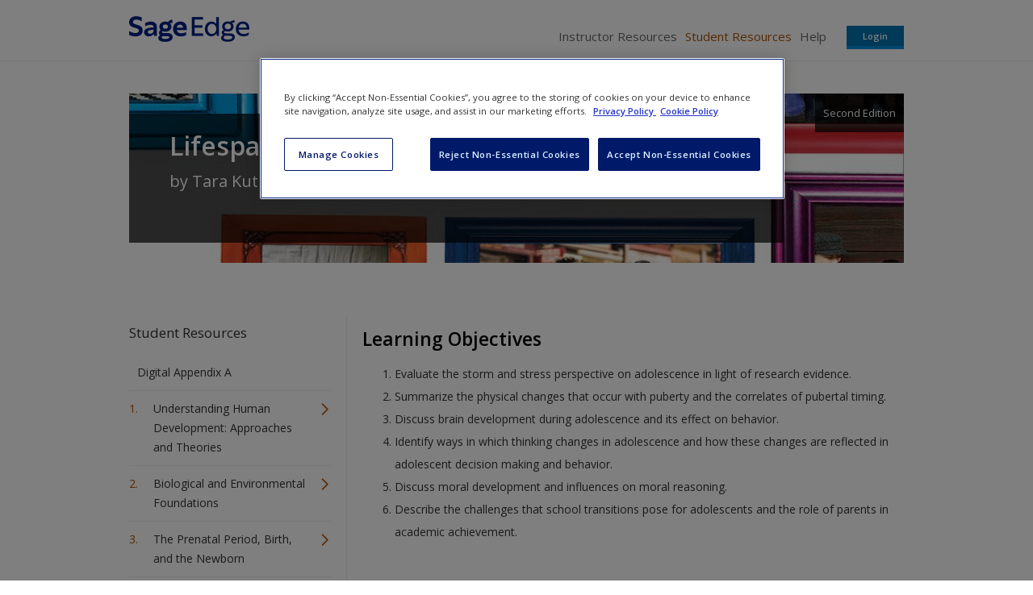

--- FILE ---
content_type: text/html; charset=utf-8
request_url: https://edge.sagepub.com/kuther2e/student-resources/chapter-11/learning-objectives
body_size: 21315
content:
<!DOCTYPE html>
<!--[if lt IE 8 ]>    <html class="lt-ie8 no-js"  lang="en" dir="ltr"> <![endif]-->
<!--[if gte IE 8]><!--> <html class="no-js"  lang="en" dir="ltr" > <!--<![endif]-->
  <head>
    <meta http-equiv="X-UA-Compatible" content="IE=edge" />
    <meta http-equiv="Content-Type" content="text/html; charset=utf-8" /><script type="text/javascript">(window.NREUM||(NREUM={})).init={ajax:{deny_list:["bam.nr-data.net"]},feature_flags:["soft_nav"]};(window.NREUM||(NREUM={})).loader_config={licenseKey:"7aee6235b1",applicationID:"2585267",browserID:"2754137"};;/*! For license information please see nr-loader-rum-1.308.0.min.js.LICENSE.txt */
(()=>{var e,t,r={163:(e,t,r)=>{"use strict";r.d(t,{j:()=>E});var n=r(384),i=r(1741);var a=r(2555);r(860).K7.genericEvents;const s="experimental.resources",o="register",c=e=>{if(!e||"string"!=typeof e)return!1;try{document.createDocumentFragment().querySelector(e)}catch{return!1}return!0};var d=r(2614),u=r(944),l=r(8122);const f="[data-nr-mask]",g=e=>(0,l.a)(e,(()=>{const e={feature_flags:[],experimental:{allow_registered_children:!1,resources:!1},mask_selector:"*",block_selector:"[data-nr-block]",mask_input_options:{color:!1,date:!1,"datetime-local":!1,email:!1,month:!1,number:!1,range:!1,search:!1,tel:!1,text:!1,time:!1,url:!1,week:!1,textarea:!1,select:!1,password:!0}};return{ajax:{deny_list:void 0,block_internal:!0,enabled:!0,autoStart:!0},api:{get allow_registered_children(){return e.feature_flags.includes(o)||e.experimental.allow_registered_children},set allow_registered_children(t){e.experimental.allow_registered_children=t},duplicate_registered_data:!1},browser_consent_mode:{enabled:!1},distributed_tracing:{enabled:void 0,exclude_newrelic_header:void 0,cors_use_newrelic_header:void 0,cors_use_tracecontext_headers:void 0,allowed_origins:void 0},get feature_flags(){return e.feature_flags},set feature_flags(t){e.feature_flags=t},generic_events:{enabled:!0,autoStart:!0},harvest:{interval:30},jserrors:{enabled:!0,autoStart:!0},logging:{enabled:!0,autoStart:!0},metrics:{enabled:!0,autoStart:!0},obfuscate:void 0,page_action:{enabled:!0},page_view_event:{enabled:!0,autoStart:!0},page_view_timing:{enabled:!0,autoStart:!0},performance:{capture_marks:!1,capture_measures:!1,capture_detail:!0,resources:{get enabled(){return e.feature_flags.includes(s)||e.experimental.resources},set enabled(t){e.experimental.resources=t},asset_types:[],first_party_domains:[],ignore_newrelic:!0}},privacy:{cookies_enabled:!0},proxy:{assets:void 0,beacon:void 0},session:{expiresMs:d.wk,inactiveMs:d.BB},session_replay:{autoStart:!0,enabled:!1,preload:!1,sampling_rate:10,error_sampling_rate:100,collect_fonts:!1,inline_images:!1,fix_stylesheets:!0,mask_all_inputs:!0,get mask_text_selector(){return e.mask_selector},set mask_text_selector(t){c(t)?e.mask_selector="".concat(t,",").concat(f):""===t||null===t?e.mask_selector=f:(0,u.R)(5,t)},get block_class(){return"nr-block"},get ignore_class(){return"nr-ignore"},get mask_text_class(){return"nr-mask"},get block_selector(){return e.block_selector},set block_selector(t){c(t)?e.block_selector+=",".concat(t):""!==t&&(0,u.R)(6,t)},get mask_input_options(){return e.mask_input_options},set mask_input_options(t){t&&"object"==typeof t?e.mask_input_options={...t,password:!0}:(0,u.R)(7,t)}},session_trace:{enabled:!0,autoStart:!0},soft_navigations:{enabled:!0,autoStart:!0},spa:{enabled:!0,autoStart:!0},ssl:void 0,user_actions:{enabled:!0,elementAttributes:["id","className","tagName","type"]}}})());var p=r(6154),m=r(9324);let h=0;const v={buildEnv:m.F3,distMethod:m.Xs,version:m.xv,originTime:p.WN},b={consented:!1},y={appMetadata:{},get consented(){return this.session?.state?.consent||b.consented},set consented(e){b.consented=e},customTransaction:void 0,denyList:void 0,disabled:!1,harvester:void 0,isolatedBacklog:!1,isRecording:!1,loaderType:void 0,maxBytes:3e4,obfuscator:void 0,onerror:void 0,ptid:void 0,releaseIds:{},session:void 0,timeKeeper:void 0,registeredEntities:[],jsAttributesMetadata:{bytes:0},get harvestCount(){return++h}},_=e=>{const t=(0,l.a)(e,y),r=Object.keys(v).reduce((e,t)=>(e[t]={value:v[t],writable:!1,configurable:!0,enumerable:!0},e),{});return Object.defineProperties(t,r)};var w=r(5701);const x=e=>{const t=e.startsWith("http");e+="/",r.p=t?e:"https://"+e};var R=r(7836),k=r(3241);const A={accountID:void 0,trustKey:void 0,agentID:void 0,licenseKey:void 0,applicationID:void 0,xpid:void 0},S=e=>(0,l.a)(e,A),T=new Set;function E(e,t={},r,s){let{init:o,info:c,loader_config:d,runtime:u={},exposed:l=!0}=t;if(!c){const e=(0,n.pV)();o=e.init,c=e.info,d=e.loader_config}e.init=g(o||{}),e.loader_config=S(d||{}),c.jsAttributes??={},p.bv&&(c.jsAttributes.isWorker=!0),e.info=(0,a.D)(c);const f=e.init,m=[c.beacon,c.errorBeacon];T.has(e.agentIdentifier)||(f.proxy.assets&&(x(f.proxy.assets),m.push(f.proxy.assets)),f.proxy.beacon&&m.push(f.proxy.beacon),e.beacons=[...m],function(e){const t=(0,n.pV)();Object.getOwnPropertyNames(i.W.prototype).forEach(r=>{const n=i.W.prototype[r];if("function"!=typeof n||"constructor"===n)return;let a=t[r];e[r]&&!1!==e.exposed&&"micro-agent"!==e.runtime?.loaderType&&(t[r]=(...t)=>{const n=e[r](...t);return a?a(...t):n})})}(e),(0,n.US)("activatedFeatures",w.B)),u.denyList=[...f.ajax.deny_list||[],...f.ajax.block_internal?m:[]],u.ptid=e.agentIdentifier,u.loaderType=r,e.runtime=_(u),T.has(e.agentIdentifier)||(e.ee=R.ee.get(e.agentIdentifier),e.exposed=l,(0,k.W)({agentIdentifier:e.agentIdentifier,drained:!!w.B?.[e.agentIdentifier],type:"lifecycle",name:"initialize",feature:void 0,data:e.config})),T.add(e.agentIdentifier)}},384:(e,t,r)=>{"use strict";r.d(t,{NT:()=>s,US:()=>u,Zm:()=>o,bQ:()=>d,dV:()=>c,pV:()=>l});var n=r(6154),i=r(1863),a=r(1910);const s={beacon:"bam.nr-data.net",errorBeacon:"bam.nr-data.net"};function o(){return n.gm.NREUM||(n.gm.NREUM={}),void 0===n.gm.newrelic&&(n.gm.newrelic=n.gm.NREUM),n.gm.NREUM}function c(){let e=o();return e.o||(e.o={ST:n.gm.setTimeout,SI:n.gm.setImmediate||n.gm.setInterval,CT:n.gm.clearTimeout,XHR:n.gm.XMLHttpRequest,REQ:n.gm.Request,EV:n.gm.Event,PR:n.gm.Promise,MO:n.gm.MutationObserver,FETCH:n.gm.fetch,WS:n.gm.WebSocket},(0,a.i)(...Object.values(e.o))),e}function d(e,t){let r=o();r.initializedAgents??={},t.initializedAt={ms:(0,i.t)(),date:new Date},r.initializedAgents[e]=t}function u(e,t){o()[e]=t}function l(){return function(){let e=o();const t=e.info||{};e.info={beacon:s.beacon,errorBeacon:s.errorBeacon,...t}}(),function(){let e=o();const t=e.init||{};e.init={...t}}(),c(),function(){let e=o();const t=e.loader_config||{};e.loader_config={...t}}(),o()}},782:(e,t,r)=>{"use strict";r.d(t,{T:()=>n});const n=r(860).K7.pageViewTiming},860:(e,t,r)=>{"use strict";r.d(t,{$J:()=>u,K7:()=>c,P3:()=>d,XX:()=>i,Yy:()=>o,df:()=>a,qY:()=>n,v4:()=>s});const n="events",i="jserrors",a="browser/blobs",s="rum",o="browser/logs",c={ajax:"ajax",genericEvents:"generic_events",jserrors:i,logging:"logging",metrics:"metrics",pageAction:"page_action",pageViewEvent:"page_view_event",pageViewTiming:"page_view_timing",sessionReplay:"session_replay",sessionTrace:"session_trace",softNav:"soft_navigations",spa:"spa"},d={[c.pageViewEvent]:1,[c.pageViewTiming]:2,[c.metrics]:3,[c.jserrors]:4,[c.spa]:5,[c.ajax]:6,[c.sessionTrace]:7,[c.softNav]:8,[c.sessionReplay]:9,[c.logging]:10,[c.genericEvents]:11},u={[c.pageViewEvent]:s,[c.pageViewTiming]:n,[c.ajax]:n,[c.spa]:n,[c.softNav]:n,[c.metrics]:i,[c.jserrors]:i,[c.sessionTrace]:a,[c.sessionReplay]:a,[c.logging]:o,[c.genericEvents]:"ins"}},944:(e,t,r)=>{"use strict";r.d(t,{R:()=>i});var n=r(3241);function i(e,t){"function"==typeof console.debug&&(console.debug("New Relic Warning: https://github.com/newrelic/newrelic-browser-agent/blob/main/docs/warning-codes.md#".concat(e),t),(0,n.W)({agentIdentifier:null,drained:null,type:"data",name:"warn",feature:"warn",data:{code:e,secondary:t}}))}},1687:(e,t,r)=>{"use strict";r.d(t,{Ak:()=>d,Ze:()=>f,x3:()=>u});var n=r(3241),i=r(7836),a=r(3606),s=r(860),o=r(2646);const c={};function d(e,t){const r={staged:!1,priority:s.P3[t]||0};l(e),c[e].get(t)||c[e].set(t,r)}function u(e,t){e&&c[e]&&(c[e].get(t)&&c[e].delete(t),p(e,t,!1),c[e].size&&g(e))}function l(e){if(!e)throw new Error("agentIdentifier required");c[e]||(c[e]=new Map)}function f(e="",t="feature",r=!1){if(l(e),!e||!c[e].get(t)||r)return p(e,t);c[e].get(t).staged=!0,g(e)}function g(e){const t=Array.from(c[e]);t.every(([e,t])=>t.staged)&&(t.sort((e,t)=>e[1].priority-t[1].priority),t.forEach(([t])=>{c[e].delete(t),p(e,t)}))}function p(e,t,r=!0){const s=e?i.ee.get(e):i.ee,c=a.i.handlers;if(!s.aborted&&s.backlog&&c){if((0,n.W)({agentIdentifier:e,type:"lifecycle",name:"drain",feature:t}),r){const e=s.backlog[t],r=c[t];if(r){for(let t=0;e&&t<e.length;++t)m(e[t],r);Object.entries(r).forEach(([e,t])=>{Object.values(t||{}).forEach(t=>{t[0]?.on&&t[0]?.context()instanceof o.y&&t[0].on(e,t[1])})})}}s.isolatedBacklog||delete c[t],s.backlog[t]=null,s.emit("drain-"+t,[])}}function m(e,t){var r=e[1];Object.values(t[r]||{}).forEach(t=>{var r=e[0];if(t[0]===r){var n=t[1],i=e[3],a=e[2];n.apply(i,a)}})}},1738:(e,t,r)=>{"use strict";r.d(t,{U:()=>g,Y:()=>f});var n=r(3241),i=r(9908),a=r(1863),s=r(944),o=r(5701),c=r(3969),d=r(8362),u=r(860),l=r(4261);function f(e,t,r,a){const f=a||r;!f||f[e]&&f[e]!==d.d.prototype[e]||(f[e]=function(){(0,i.p)(c.xV,["API/"+e+"/called"],void 0,u.K7.metrics,r.ee),(0,n.W)({agentIdentifier:r.agentIdentifier,drained:!!o.B?.[r.agentIdentifier],type:"data",name:"api",feature:l.Pl+e,data:{}});try{return t.apply(this,arguments)}catch(e){(0,s.R)(23,e)}})}function g(e,t,r,n,s){const o=e.info;null===r?delete o.jsAttributes[t]:o.jsAttributes[t]=r,(s||null===r)&&(0,i.p)(l.Pl+n,[(0,a.t)(),t,r],void 0,"session",e.ee)}},1741:(e,t,r)=>{"use strict";r.d(t,{W:()=>a});var n=r(944),i=r(4261);class a{#e(e,...t){if(this[e]!==a.prototype[e])return this[e](...t);(0,n.R)(35,e)}addPageAction(e,t){return this.#e(i.hG,e,t)}register(e){return this.#e(i.eY,e)}recordCustomEvent(e,t){return this.#e(i.fF,e,t)}setPageViewName(e,t){return this.#e(i.Fw,e,t)}setCustomAttribute(e,t,r){return this.#e(i.cD,e,t,r)}noticeError(e,t){return this.#e(i.o5,e,t)}setUserId(e,t=!1){return this.#e(i.Dl,e,t)}setApplicationVersion(e){return this.#e(i.nb,e)}setErrorHandler(e){return this.#e(i.bt,e)}addRelease(e,t){return this.#e(i.k6,e,t)}log(e,t){return this.#e(i.$9,e,t)}start(){return this.#e(i.d3)}finished(e){return this.#e(i.BL,e)}recordReplay(){return this.#e(i.CH)}pauseReplay(){return this.#e(i.Tb)}addToTrace(e){return this.#e(i.U2,e)}setCurrentRouteName(e){return this.#e(i.PA,e)}interaction(e){return this.#e(i.dT,e)}wrapLogger(e,t,r){return this.#e(i.Wb,e,t,r)}measure(e,t){return this.#e(i.V1,e,t)}consent(e){return this.#e(i.Pv,e)}}},1863:(e,t,r)=>{"use strict";function n(){return Math.floor(performance.now())}r.d(t,{t:()=>n})},1910:(e,t,r)=>{"use strict";r.d(t,{i:()=>a});var n=r(944);const i=new Map;function a(...e){return e.every(e=>{if(i.has(e))return i.get(e);const t="function"==typeof e?e.toString():"",r=t.includes("[native code]"),a=t.includes("nrWrapper");return r||a||(0,n.R)(64,e?.name||t),i.set(e,r),r})}},2555:(e,t,r)=>{"use strict";r.d(t,{D:()=>o,f:()=>s});var n=r(384),i=r(8122);const a={beacon:n.NT.beacon,errorBeacon:n.NT.errorBeacon,licenseKey:void 0,applicationID:void 0,sa:void 0,queueTime:void 0,applicationTime:void 0,ttGuid:void 0,user:void 0,account:void 0,product:void 0,extra:void 0,jsAttributes:{},userAttributes:void 0,atts:void 0,transactionName:void 0,tNamePlain:void 0};function s(e){try{return!!e.licenseKey&&!!e.errorBeacon&&!!e.applicationID}catch(e){return!1}}const o=e=>(0,i.a)(e,a)},2614:(e,t,r)=>{"use strict";r.d(t,{BB:()=>s,H3:()=>n,g:()=>d,iL:()=>c,tS:()=>o,uh:()=>i,wk:()=>a});const n="NRBA",i="SESSION",a=144e5,s=18e5,o={STARTED:"session-started",PAUSE:"session-pause",RESET:"session-reset",RESUME:"session-resume",UPDATE:"session-update"},c={SAME_TAB:"same-tab",CROSS_TAB:"cross-tab"},d={OFF:0,FULL:1,ERROR:2}},2646:(e,t,r)=>{"use strict";r.d(t,{y:()=>n});class n{constructor(e){this.contextId=e}}},2843:(e,t,r)=>{"use strict";r.d(t,{G:()=>a,u:()=>i});var n=r(3878);function i(e,t=!1,r,i){(0,n.DD)("visibilitychange",function(){if(t)return void("hidden"===document.visibilityState&&e());e(document.visibilityState)},r,i)}function a(e,t,r){(0,n.sp)("pagehide",e,t,r)}},3241:(e,t,r)=>{"use strict";r.d(t,{W:()=>a});var n=r(6154);const i="newrelic";function a(e={}){try{n.gm.dispatchEvent(new CustomEvent(i,{detail:e}))}catch(e){}}},3606:(e,t,r)=>{"use strict";r.d(t,{i:()=>a});var n=r(9908);a.on=s;var i=a.handlers={};function a(e,t,r,a){s(a||n.d,i,e,t,r)}function s(e,t,r,i,a){a||(a="feature"),e||(e=n.d);var s=t[a]=t[a]||{};(s[r]=s[r]||[]).push([e,i])}},3878:(e,t,r)=>{"use strict";function n(e,t){return{capture:e,passive:!1,signal:t}}function i(e,t,r=!1,i){window.addEventListener(e,t,n(r,i))}function a(e,t,r=!1,i){document.addEventListener(e,t,n(r,i))}r.d(t,{DD:()=>a,jT:()=>n,sp:()=>i})},3969:(e,t,r)=>{"use strict";r.d(t,{TZ:()=>n,XG:()=>o,rs:()=>i,xV:()=>s,z_:()=>a});const n=r(860).K7.metrics,i="sm",a="cm",s="storeSupportabilityMetrics",o="storeEventMetrics"},4234:(e,t,r)=>{"use strict";r.d(t,{W:()=>a});var n=r(7836),i=r(1687);class a{constructor(e,t){this.agentIdentifier=e,this.ee=n.ee.get(e),this.featureName=t,this.blocked=!1}deregisterDrain(){(0,i.x3)(this.agentIdentifier,this.featureName)}}},4261:(e,t,r)=>{"use strict";r.d(t,{$9:()=>d,BL:()=>o,CH:()=>g,Dl:()=>_,Fw:()=>y,PA:()=>h,Pl:()=>n,Pv:()=>k,Tb:()=>l,U2:()=>a,V1:()=>R,Wb:()=>x,bt:()=>b,cD:()=>v,d3:()=>w,dT:()=>c,eY:()=>p,fF:()=>f,hG:()=>i,k6:()=>s,nb:()=>m,o5:()=>u});const n="api-",i="addPageAction",a="addToTrace",s="addRelease",o="finished",c="interaction",d="log",u="noticeError",l="pauseReplay",f="recordCustomEvent",g="recordReplay",p="register",m="setApplicationVersion",h="setCurrentRouteName",v="setCustomAttribute",b="setErrorHandler",y="setPageViewName",_="setUserId",w="start",x="wrapLogger",R="measure",k="consent"},5289:(e,t,r)=>{"use strict";r.d(t,{GG:()=>s,Qr:()=>c,sB:()=>o});var n=r(3878),i=r(6389);function a(){return"undefined"==typeof document||"complete"===document.readyState}function s(e,t){if(a())return e();const r=(0,i.J)(e),s=setInterval(()=>{a()&&(clearInterval(s),r())},500);(0,n.sp)("load",r,t)}function o(e){if(a())return e();(0,n.DD)("DOMContentLoaded",e)}function c(e){if(a())return e();(0,n.sp)("popstate",e)}},5607:(e,t,r)=>{"use strict";r.d(t,{W:()=>n});const n=(0,r(9566).bz)()},5701:(e,t,r)=>{"use strict";r.d(t,{B:()=>a,t:()=>s});var n=r(3241);const i=new Set,a={};function s(e,t){const r=t.agentIdentifier;a[r]??={},e&&"object"==typeof e&&(i.has(r)||(t.ee.emit("rumresp",[e]),a[r]=e,i.add(r),(0,n.W)({agentIdentifier:r,loaded:!0,drained:!0,type:"lifecycle",name:"load",feature:void 0,data:e})))}},6154:(e,t,r)=>{"use strict";r.d(t,{OF:()=>c,RI:()=>i,WN:()=>u,bv:()=>a,eN:()=>l,gm:()=>s,mw:()=>o,sb:()=>d});var n=r(1863);const i="undefined"!=typeof window&&!!window.document,a="undefined"!=typeof WorkerGlobalScope&&("undefined"!=typeof self&&self instanceof WorkerGlobalScope&&self.navigator instanceof WorkerNavigator||"undefined"!=typeof globalThis&&globalThis instanceof WorkerGlobalScope&&globalThis.navigator instanceof WorkerNavigator),s=i?window:"undefined"!=typeof WorkerGlobalScope&&("undefined"!=typeof self&&self instanceof WorkerGlobalScope&&self||"undefined"!=typeof globalThis&&globalThis instanceof WorkerGlobalScope&&globalThis),o=Boolean("hidden"===s?.document?.visibilityState),c=/iPad|iPhone|iPod/.test(s.navigator?.userAgent),d=c&&"undefined"==typeof SharedWorker,u=((()=>{const e=s.navigator?.userAgent?.match(/Firefox[/\s](\d+\.\d+)/);Array.isArray(e)&&e.length>=2&&e[1]})(),Date.now()-(0,n.t)()),l=()=>"undefined"!=typeof PerformanceNavigationTiming&&s?.performance?.getEntriesByType("navigation")?.[0]?.responseStart},6389:(e,t,r)=>{"use strict";function n(e,t=500,r={}){const n=r?.leading||!1;let i;return(...r)=>{n&&void 0===i&&(e.apply(this,r),i=setTimeout(()=>{i=clearTimeout(i)},t)),n||(clearTimeout(i),i=setTimeout(()=>{e.apply(this,r)},t))}}function i(e){let t=!1;return(...r)=>{t||(t=!0,e.apply(this,r))}}r.d(t,{J:()=>i,s:()=>n})},6630:(e,t,r)=>{"use strict";r.d(t,{T:()=>n});const n=r(860).K7.pageViewEvent},7699:(e,t,r)=>{"use strict";r.d(t,{It:()=>a,KC:()=>o,No:()=>i,qh:()=>s});var n=r(860);const i=16e3,a=1e6,s="SESSION_ERROR",o={[n.K7.logging]:!0,[n.K7.genericEvents]:!1,[n.K7.jserrors]:!1,[n.K7.ajax]:!1}},7836:(e,t,r)=>{"use strict";r.d(t,{P:()=>o,ee:()=>c});var n=r(384),i=r(8990),a=r(2646),s=r(5607);const o="nr@context:".concat(s.W),c=function e(t,r){var n={},s={},u={},l=!1;try{l=16===r.length&&d.initializedAgents?.[r]?.runtime.isolatedBacklog}catch(e){}var f={on:p,addEventListener:p,removeEventListener:function(e,t){var r=n[e];if(!r)return;for(var i=0;i<r.length;i++)r[i]===t&&r.splice(i,1)},emit:function(e,r,n,i,a){!1!==a&&(a=!0);if(c.aborted&&!i)return;t&&a&&t.emit(e,r,n);var o=g(n);m(e).forEach(e=>{e.apply(o,r)});var d=v()[s[e]];d&&d.push([f,e,r,o]);return o},get:h,listeners:m,context:g,buffer:function(e,t){const r=v();if(t=t||"feature",f.aborted)return;Object.entries(e||{}).forEach(([e,n])=>{s[n]=t,t in r||(r[t]=[])})},abort:function(){f._aborted=!0,Object.keys(f.backlog).forEach(e=>{delete f.backlog[e]})},isBuffering:function(e){return!!v()[s[e]]},debugId:r,backlog:l?{}:t&&"object"==typeof t.backlog?t.backlog:{},isolatedBacklog:l};return Object.defineProperty(f,"aborted",{get:()=>{let e=f._aborted||!1;return e||(t&&(e=t.aborted),e)}}),f;function g(e){return e&&e instanceof a.y?e:e?(0,i.I)(e,o,()=>new a.y(o)):new a.y(o)}function p(e,t){n[e]=m(e).concat(t)}function m(e){return n[e]||[]}function h(t){return u[t]=u[t]||e(f,t)}function v(){return f.backlog}}(void 0,"globalEE"),d=(0,n.Zm)();d.ee||(d.ee=c)},8122:(e,t,r)=>{"use strict";r.d(t,{a:()=>i});var n=r(944);function i(e,t){try{if(!e||"object"!=typeof e)return(0,n.R)(3);if(!t||"object"!=typeof t)return(0,n.R)(4);const r=Object.create(Object.getPrototypeOf(t),Object.getOwnPropertyDescriptors(t)),a=0===Object.keys(r).length?e:r;for(let s in a)if(void 0!==e[s])try{if(null===e[s]){r[s]=null;continue}Array.isArray(e[s])&&Array.isArray(t[s])?r[s]=Array.from(new Set([...e[s],...t[s]])):"object"==typeof e[s]&&"object"==typeof t[s]?r[s]=i(e[s],t[s]):r[s]=e[s]}catch(e){r[s]||(0,n.R)(1,e)}return r}catch(e){(0,n.R)(2,e)}}},8362:(e,t,r)=>{"use strict";r.d(t,{d:()=>a});var n=r(9566),i=r(1741);class a extends i.W{agentIdentifier=(0,n.LA)(16)}},8374:(e,t,r)=>{r.nc=(()=>{try{return document?.currentScript?.nonce}catch(e){}return""})()},8990:(e,t,r)=>{"use strict";r.d(t,{I:()=>i});var n=Object.prototype.hasOwnProperty;function i(e,t,r){if(n.call(e,t))return e[t];var i=r();if(Object.defineProperty&&Object.keys)try{return Object.defineProperty(e,t,{value:i,writable:!0,enumerable:!1}),i}catch(e){}return e[t]=i,i}},9324:(e,t,r)=>{"use strict";r.d(t,{F3:()=>i,Xs:()=>a,xv:()=>n});const n="1.308.0",i="PROD",a="CDN"},9566:(e,t,r)=>{"use strict";r.d(t,{LA:()=>o,bz:()=>s});var n=r(6154);const i="xxxxxxxx-xxxx-4xxx-yxxx-xxxxxxxxxxxx";function a(e,t){return e?15&e[t]:16*Math.random()|0}function s(){const e=n.gm?.crypto||n.gm?.msCrypto;let t,r=0;return e&&e.getRandomValues&&(t=e.getRandomValues(new Uint8Array(30))),i.split("").map(e=>"x"===e?a(t,r++).toString(16):"y"===e?(3&a()|8).toString(16):e).join("")}function o(e){const t=n.gm?.crypto||n.gm?.msCrypto;let r,i=0;t&&t.getRandomValues&&(r=t.getRandomValues(new Uint8Array(e)));const s=[];for(var o=0;o<e;o++)s.push(a(r,i++).toString(16));return s.join("")}},9908:(e,t,r)=>{"use strict";r.d(t,{d:()=>n,p:()=>i});var n=r(7836).ee.get("handle");function i(e,t,r,i,a){a?(a.buffer([e],i),a.emit(e,t,r)):(n.buffer([e],i),n.emit(e,t,r))}}},n={};function i(e){var t=n[e];if(void 0!==t)return t.exports;var a=n[e]={exports:{}};return r[e](a,a.exports,i),a.exports}i.m=r,i.d=(e,t)=>{for(var r in t)i.o(t,r)&&!i.o(e,r)&&Object.defineProperty(e,r,{enumerable:!0,get:t[r]})},i.f={},i.e=e=>Promise.all(Object.keys(i.f).reduce((t,r)=>(i.f[r](e,t),t),[])),i.u=e=>"nr-rum-1.308.0.min.js",i.o=(e,t)=>Object.prototype.hasOwnProperty.call(e,t),e={},t="NRBA-1.308.0.PROD:",i.l=(r,n,a,s)=>{if(e[r])e[r].push(n);else{var o,c;if(void 0!==a)for(var d=document.getElementsByTagName("script"),u=0;u<d.length;u++){var l=d[u];if(l.getAttribute("src")==r||l.getAttribute("data-webpack")==t+a){o=l;break}}if(!o){c=!0;var f={296:"sha512-+MIMDsOcckGXa1EdWHqFNv7P+JUkd5kQwCBr3KE6uCvnsBNUrdSt4a/3/L4j4TxtnaMNjHpza2/erNQbpacJQA=="};(o=document.createElement("script")).charset="utf-8",i.nc&&o.setAttribute("nonce",i.nc),o.setAttribute("data-webpack",t+a),o.src=r,0!==o.src.indexOf(window.location.origin+"/")&&(o.crossOrigin="anonymous"),f[s]&&(o.integrity=f[s])}e[r]=[n];var g=(t,n)=>{o.onerror=o.onload=null,clearTimeout(p);var i=e[r];if(delete e[r],o.parentNode&&o.parentNode.removeChild(o),i&&i.forEach(e=>e(n)),t)return t(n)},p=setTimeout(g.bind(null,void 0,{type:"timeout",target:o}),12e4);o.onerror=g.bind(null,o.onerror),o.onload=g.bind(null,o.onload),c&&document.head.appendChild(o)}},i.r=e=>{"undefined"!=typeof Symbol&&Symbol.toStringTag&&Object.defineProperty(e,Symbol.toStringTag,{value:"Module"}),Object.defineProperty(e,"__esModule",{value:!0})},i.p="https://js-agent.newrelic.com/",(()=>{var e={374:0,840:0};i.f.j=(t,r)=>{var n=i.o(e,t)?e[t]:void 0;if(0!==n)if(n)r.push(n[2]);else{var a=new Promise((r,i)=>n=e[t]=[r,i]);r.push(n[2]=a);var s=i.p+i.u(t),o=new Error;i.l(s,r=>{if(i.o(e,t)&&(0!==(n=e[t])&&(e[t]=void 0),n)){var a=r&&("load"===r.type?"missing":r.type),s=r&&r.target&&r.target.src;o.message="Loading chunk "+t+" failed: ("+a+": "+s+")",o.name="ChunkLoadError",o.type=a,o.request=s,n[1](o)}},"chunk-"+t,t)}};var t=(t,r)=>{var n,a,[s,o,c]=r,d=0;if(s.some(t=>0!==e[t])){for(n in o)i.o(o,n)&&(i.m[n]=o[n]);if(c)c(i)}for(t&&t(r);d<s.length;d++)a=s[d],i.o(e,a)&&e[a]&&e[a][0](),e[a]=0},r=self["webpackChunk:NRBA-1.308.0.PROD"]=self["webpackChunk:NRBA-1.308.0.PROD"]||[];r.forEach(t.bind(null,0)),r.push=t.bind(null,r.push.bind(r))})(),(()=>{"use strict";i(8374);var e=i(8362),t=i(860);const r=Object.values(t.K7);var n=i(163);var a=i(9908),s=i(1863),o=i(4261),c=i(1738);var d=i(1687),u=i(4234),l=i(5289),f=i(6154),g=i(944),p=i(384);const m=e=>f.RI&&!0===e?.privacy.cookies_enabled;function h(e){return!!(0,p.dV)().o.MO&&m(e)&&!0===e?.session_trace.enabled}var v=i(6389),b=i(7699);class y extends u.W{constructor(e,t){super(e.agentIdentifier,t),this.agentRef=e,this.abortHandler=void 0,this.featAggregate=void 0,this.loadedSuccessfully=void 0,this.onAggregateImported=new Promise(e=>{this.loadedSuccessfully=e}),this.deferred=Promise.resolve(),!1===e.init[this.featureName].autoStart?this.deferred=new Promise((t,r)=>{this.ee.on("manual-start-all",(0,v.J)(()=>{(0,d.Ak)(e.agentIdentifier,this.featureName),t()}))}):(0,d.Ak)(e.agentIdentifier,t)}importAggregator(e,t,r={}){if(this.featAggregate)return;const n=async()=>{let n;await this.deferred;try{if(m(e.init)){const{setupAgentSession:t}=await i.e(296).then(i.bind(i,3305));n=t(e)}}catch(e){(0,g.R)(20,e),this.ee.emit("internal-error",[e]),(0,a.p)(b.qh,[e],void 0,this.featureName,this.ee)}try{if(!this.#t(this.featureName,n,e.init))return(0,d.Ze)(this.agentIdentifier,this.featureName),void this.loadedSuccessfully(!1);const{Aggregate:i}=await t();this.featAggregate=new i(e,r),e.runtime.harvester.initializedAggregates.push(this.featAggregate),this.loadedSuccessfully(!0)}catch(e){(0,g.R)(34,e),this.abortHandler?.(),(0,d.Ze)(this.agentIdentifier,this.featureName,!0),this.loadedSuccessfully(!1),this.ee&&this.ee.abort()}};f.RI?(0,l.GG)(()=>n(),!0):n()}#t(e,r,n){if(this.blocked)return!1;switch(e){case t.K7.sessionReplay:return h(n)&&!!r;case t.K7.sessionTrace:return!!r;default:return!0}}}var _=i(6630),w=i(2614),x=i(3241);class R extends y{static featureName=_.T;constructor(e){var t;super(e,_.T),this.setupInspectionEvents(e.agentIdentifier),t=e,(0,c.Y)(o.Fw,function(e,r){"string"==typeof e&&("/"!==e.charAt(0)&&(e="/"+e),t.runtime.customTransaction=(r||"http://custom.transaction")+e,(0,a.p)(o.Pl+o.Fw,[(0,s.t)()],void 0,void 0,t.ee))},t),this.importAggregator(e,()=>i.e(296).then(i.bind(i,3943)))}setupInspectionEvents(e){const t=(t,r)=>{t&&(0,x.W)({agentIdentifier:e,timeStamp:t.timeStamp,loaded:"complete"===t.target.readyState,type:"window",name:r,data:t.target.location+""})};(0,l.sB)(e=>{t(e,"DOMContentLoaded")}),(0,l.GG)(e=>{t(e,"load")}),(0,l.Qr)(e=>{t(e,"navigate")}),this.ee.on(w.tS.UPDATE,(t,r)=>{(0,x.W)({agentIdentifier:e,type:"lifecycle",name:"session",data:r})})}}class k extends e.d{constructor(e){var t;(super(),f.gm)?(this.features={},(0,p.bQ)(this.agentIdentifier,this),this.desiredFeatures=new Set(e.features||[]),this.desiredFeatures.add(R),(0,n.j)(this,e,e.loaderType||"agent"),t=this,(0,c.Y)(o.cD,function(e,r,n=!1){if("string"==typeof e){if(["string","number","boolean"].includes(typeof r)||null===r)return(0,c.U)(t,e,r,o.cD,n);(0,g.R)(40,typeof r)}else(0,g.R)(39,typeof e)},t),function(e){(0,c.Y)(o.Dl,function(t,r=!1){if("string"!=typeof t&&null!==t)return void(0,g.R)(41,typeof t);const n=e.info.jsAttributes["enduser.id"];r&&null!=n&&n!==t?(0,a.p)(o.Pl+"setUserIdAndResetSession",[t],void 0,"session",e.ee):(0,c.U)(e,"enduser.id",t,o.Dl,!0)},e)}(this),function(e){(0,c.Y)(o.nb,function(t){if("string"==typeof t||null===t)return(0,c.U)(e,"application.version",t,o.nb,!1);(0,g.R)(42,typeof t)},e)}(this),function(e){(0,c.Y)(o.d3,function(){e.ee.emit("manual-start-all")},e)}(this),function(e){(0,c.Y)(o.Pv,function(t=!0){if("boolean"==typeof t){if((0,a.p)(o.Pl+o.Pv,[t],void 0,"session",e.ee),e.runtime.consented=t,t){const t=e.features.page_view_event;t.onAggregateImported.then(e=>{const r=t.featAggregate;e&&!r.sentRum&&r.sendRum()})}}else(0,g.R)(65,typeof t)},e)}(this),this.run()):(0,g.R)(21)}get config(){return{info:this.info,init:this.init,loader_config:this.loader_config,runtime:this.runtime}}get api(){return this}run(){try{const e=function(e){const t={};return r.forEach(r=>{t[r]=!!e[r]?.enabled}),t}(this.init),n=[...this.desiredFeatures];n.sort((e,r)=>t.P3[e.featureName]-t.P3[r.featureName]),n.forEach(r=>{if(!e[r.featureName]&&r.featureName!==t.K7.pageViewEvent)return;if(r.featureName===t.K7.spa)return void(0,g.R)(67);const n=function(e){switch(e){case t.K7.ajax:return[t.K7.jserrors];case t.K7.sessionTrace:return[t.K7.ajax,t.K7.pageViewEvent];case t.K7.sessionReplay:return[t.K7.sessionTrace];case t.K7.pageViewTiming:return[t.K7.pageViewEvent];default:return[]}}(r.featureName).filter(e=>!(e in this.features));n.length>0&&(0,g.R)(36,{targetFeature:r.featureName,missingDependencies:n}),this.features[r.featureName]=new r(this)})}catch(e){(0,g.R)(22,e);for(const e in this.features)this.features[e].abortHandler?.();const t=(0,p.Zm)();delete t.initializedAgents[this.agentIdentifier]?.features,delete this.sharedAggregator;return t.ee.get(this.agentIdentifier).abort(),!1}}}var A=i(2843),S=i(782);class T extends y{static featureName=S.T;constructor(e){super(e,S.T),f.RI&&((0,A.u)(()=>(0,a.p)("docHidden",[(0,s.t)()],void 0,S.T,this.ee),!0),(0,A.G)(()=>(0,a.p)("winPagehide",[(0,s.t)()],void 0,S.T,this.ee)),this.importAggregator(e,()=>i.e(296).then(i.bind(i,2117))))}}var E=i(3969);class I extends y{static featureName=E.TZ;constructor(e){super(e,E.TZ),f.RI&&document.addEventListener("securitypolicyviolation",e=>{(0,a.p)(E.xV,["Generic/CSPViolation/Detected"],void 0,this.featureName,this.ee)}),this.importAggregator(e,()=>i.e(296).then(i.bind(i,9623)))}}new k({features:[R,T,I],loaderType:"lite"})})()})();</script>
<script type="text/x-mathjax-config">
MathJax.Hub.Config({
  extensions: ['tex2jax.js'],
  jax: ['input/TeX','output/HTML-CSS'],
  tex2jax: {
    inlineMath: [ ['$','$'], ['\\(','\\)'] ],
    processEscapes: true,
    processClass: 'tex2jax',
    ignoreClass: 'html'
  },
  showProcessingMessages: false,
  messageStyle: 'none'
});
</script><meta name="viewport" content="width=device-width, initial-scale=1.0" />
<meta http-equiv="X-UA-Compatible" content="IE=edge" />
<link rel="shortcut icon" href="https://edge.sagepub.com/sites/all/themes/sage_companion/assets/images/Sage_favicon.ico" />
<meta name="description" content="Evaluate the storm and stress perspective on adolescence in light of research evidence.Summarize the physical changes that occur with puberty and the correlates of pubertal timing.Discuss brain development during adolescence and its effect on behavior.Identify ways in which thinking changes in adolescence and how these changes are reflected in adolescent decision making and behavior.Discuss moral development and influences on moral reasoning.Describe the challenges that school transitions pose for adolescents and the role of parents in acade" />
<meta name="generator" content="Drupal 7 (http://drupal.org)" />
<link rel="canonical" href="https://edge.sagepub.com/kuther2e/student-resources/chapter-11/learning-objectives" />
<link rel="shortlink" href="https://edge.sagepub.com/node/114787" />
    <title>Learning Objectives | Online Resources</title>
    <link rel="stylesheet" href="https://edge.sagepub.com/sites/default/files/css/css_kShW4RPmRstZ3SpIC-ZvVGNFVAi0WEMuCnI0ZkYIaFw.css" />
<link rel="stylesheet" href="https://edge.sagepub.com/sites/default/files/css/css_250vcmPJIUUnVwC6Ow9XNs_L3DPLik4qjGdVNeEe9Po.css" />
<link rel="stylesheet" href="https://edge.sagepub.com/sites/default/files/css/css_C7BU_D5Hp-hEd_EF9rIZUbNEFOBE6_3P0BRq7BvBl-Y.css" />
<link rel="stylesheet" href="https://edge.sagepub.com/sites/default/files/css/css_BfvoTDVe5_bGDCUl1ajzgSjPTdihzGMS1QSElRwYI5Y.css" />
<link rel="stylesheet" href="https://edge.sagepub.com/sites/default/files/css/css_FDnILYqI2BEq83vo5IzldI9zd5SBzSeXJPFq3iLJuAM.css" />
<link rel="stylesheet" href="https://edge.sagepub.com/sites/default/files/css/css_9wKwnmopRqL-HpZ9xkbQ8rIIaYY5WKIUhFhvHS-91Wo.css" media="print" />
<link rel="stylesheet" href="https://edge.sagepub.com/sites/default/files/css/css_PxsPpITToy8ZnO0bJDA1TEC6bbFpGTfSWr2ZP8LuFYo.css" />
<link rel="stylesheet" href="//fonts.googleapis.com/css?family=Open+Sans:400italic,600italic,400,600&amp;t5xl6m" />
      <script src="https://cdn-ukwest.onetrust.com/scripttemplates/otSDKStub.js"  type="text/javascript" charset="UTF-8" data-domain-script="01903b90-3e97-7898-87a2-6ece9db5ebc6" ></script>
      <script type="text/javascript">
          function OptanonWrapper(){}
      </script>
    <script src="https://edge.sagepub.com/profiles/panopoly/libraries/respondjs/respond.min.js?t5xl6m"></script>
<script src="https://edge.sagepub.com/sites/default/files/js/js_smTGZH00AbdzmLO6ZjCeQEec4WRLM7GDPzD5KMnlbSs.js"></script>
<script src="https://edge.sagepub.com/sites/default/files/js/js_zXmuHtDsIi8ufeqbYKTqJPEAKPHHY2dhtE16DnP2hDc.js"></script>
<script src="https://edge.sagepub.com/sites/default/files/js/js_mqsam42JDT8XoUrKjKipIdOqPskD3r1prxfAgvLD-tY.js"></script>
<script src="https://sadmin.brightcove.com/js/BrightcoveExperiences.js"></script>
<script src="https://edge.sagepub.com/sites/default/files/js/js_YbFdzeGttj9r-4-IsXOIDM4462hZzWrAHJdugi5YW48.js"></script>
<script src="https://cdnjs.cloudflare.com/ajax/libs/mathjax/2.7.0/MathJax.js?config=TeX-AMS-MML_HTMLorMML"></script>
<script src="https://edge.sagepub.com/sites/default/files/js/js_Ajod7-FputTZt5k1jKsGZSRQDGOmnTQEoFOoTYEk_0Q.js"></script>
<script>jQuery.extend(Drupal.settings, {"basePath":"\/","pathPrefix":"","setHasJsCookie":0,"ajaxPageState":{"theme":"sage_companion","theme_token":"qo62MZ0TQEp4LOSKiKtWgLPKVHEqYWDyL1rh82AzsoU","css":{"modules\/system\/system.base.css":1,"modules\/system\/system.messages.css":1,"modules\/system\/system.theme.css":1,"misc\/ui\/jquery.ui.theme.css":1,"misc\/ui\/jquery.ui.accordion.css":1,"sites\/all\/libraries\/qtip2\/jquery.qtip.min.css":1,"sites\/all\/modules\/contrib\/fitvids\/fitvids.css":1,"profiles\/panopoly\/modules\/panopoly\/panopoly_admin\/panopoly-admin.css":1,"profiles\/panopoly\/modules\/panopoly\/panopoly_admin\/panopoly-admin-navbar.css":1,"profiles\/panopoly\/modules\/panopoly\/panopoly_core\/css\/panopoly-dropbutton.css":1,"profiles\/panopoly\/modules\/panopoly\/panopoly_magic\/css\/panopoly-magic.css":1,"profiles\/panopoly\/modules\/panopoly\/panopoly_magic\/css\/panopoly-modal.css":1,"profiles\/panopoly\/modules\/panopoly\/panopoly_theme\/css\/panopoly-featured.css":1,"profiles\/panopoly\/modules\/panopoly\/panopoly_theme\/css\/panopoly-accordian.css":1,"profiles\/panopoly\/modules\/panopoly\/panopoly_theme\/css\/panopoly-layouts.css":1,"profiles\/panopoly\/modules\/panopoly\/panopoly_widgets\/panopoly-widgets.css":1,"profiles\/panopoly\/modules\/panopoly\/panopoly_widgets\/panopoly-widgets-spotlight.css":1,"sites\/all\/modules\/contrib\/quiz\/quiz.css":1,"sites\/all\/modules\/contrib\/Quizlet\/css\/quizlet.css":1,"sites\/all\/modules\/contrib\/radix_layouts\/radix_layouts.css":1,"sites\/all\/modules\/custom\/sage_wysiwyg\/sage-wysiwyg.css":1,"modules\/search\/search.css":1,"modules\/user\/user.css":1,"sites\/all\/modules\/contrib\/extlink\/extlink.css":1,"sites\/all\/modules\/contrib\/colorbox\/styles\/default\/colorbox_style.css":1,"profiles\/panopoly\/modules\/contrib\/ctools\/css\/ctools.css":1,"profiles\/panopoly\/modules\/contrib\/panels\/css\/panels.css":1,"sites\/all\/themes\/sage_companion\/assets\/stylesheets\/style.css":1,"sites\/all\/themes\/sage_companion\/assets\/stylesheets\/print.css":1,"profiles\/panopoly\/modules\/panopoly\/panopoly_images\/panopoly-images.css":1,"\/\/fonts.googleapis.com\/css?family=Open+Sans:400italic,600italic,400,600":1},"js":{"\/\/s7.addthis.com\/js\/300\/addthis_widget.js#pubid=sagepub":1,"0":1,"profiles\/panopoly\/modules\/panopoly\/panopoly_widgets\/panopoly-widgets.js":1,"profiles\/panopoly\/modules\/panopoly\/panopoly_widgets\/panopoly-widgets-spotlight.js":1,"profiles\/panopoly\/libraries\/respondjs\/respond.min.js":1,"profiles\/panopoly\/modules\/contrib\/jquery_update\/replace\/jquery\/1.7\/jquery.min.js":1,"misc\/jquery-extend-3.4.0.js":1,"misc\/jquery-html-prefilter-3.5.0-backport.js":1,"misc\/jquery.once.js":1,"misc\/drupal.js":1,"sites\/all\/libraries\/fitvids\/jquery.fitvids.js":1,"profiles\/panopoly\/modules\/contrib\/jquery_update\/replace\/ui\/ui\/minified\/jquery.ui.core.min.js":1,"profiles\/panopoly\/modules\/contrib\/jquery_update\/replace\/ui\/ui\/minified\/jquery.ui.widget.min.js":1,"sites\/all\/modules\/contrib\/beautytips\/js\/jquery.bt.min.js":1,"sites\/all\/modules\/contrib\/beautytips\/js\/beautytips.min.js":1,"profiles\/panopoly\/modules\/contrib\/jquery_update\/replace\/ui\/ui\/minified\/jquery.ui.tabs.min.js":1,"profiles\/panopoly\/modules\/contrib\/jquery_update\/replace\/ui\/ui\/minified\/jquery.ui.accordion.min.js":1,"sites\/all\/modules\/custom\/sage_common\/js\/sage_common.jquery.cookie.js":1,"sites\/all\/libraries\/fittext\/jquery.fittext.js":1,"sites\/all\/libraries\/qtip2\/jquery.qtip.min.js":1,"misc\/form-single-submit.js":1,"profiles\/panopoly\/modules\/panopoly\/panopoly_images\/panopoly-images.js":1,"sites\/all\/modules\/custom\/sage_redeem_code\/js\/sage_redeem_codes.form.js":1,"sites\/all\/modules\/contrib\/fitvids\/fitvids.js":1,"profiles\/panopoly\/modules\/panopoly\/panopoly_admin\/panopoly-admin.js":1,"profiles\/panopoly\/modules\/panopoly\/panopoly_magic\/panopoly-magic.js":1,"profiles\/panopoly\/modules\/panopoly\/panopoly_theme\/js\/panopoly-accordion.js":1,"sites\/all\/modules\/custom\/sage_common\/js\/typeahead.bundle.min.js":1,"sites\/all\/modules\/contrib\/Quizlet\/js\/quizlet.js":1,"sites\/all\/modules\/custom\/sage_common\/js\/sage_common.dom.js":1,"sites\/all\/modules\/custom\/sage_common\/js\/sage_common.bootstrap.js":1,"sites\/all\/modules\/custom\/sage_common\/js\/sage_common.character_counter.js":1,"sites\/all\/modules\/custom\/sage_common\/js\/sage_common.event.js":1,"sites\/all\/modules\/custom\/sage_common\/js\/sage_common.form_message.js":1,"sites\/all\/modules\/custom\/sage_common\/js\/sage_common.modal_ajax.js":1,"sites\/all\/modules\/custom\/sage_common\/js\/sage_common.modal_external.js":1,"sites\/all\/modules\/custom\/sage_common\/js\/sage_common.path.js":1,"sites\/all\/modules\/custom\/sage_common\/js\/sage_common.referrer.js":1,"sites\/all\/modules\/custom\/sage_common\/js\/sage_common.typeahead.js":1,"sites\/all\/modules\/custom\/sage_conlaw\/js\/sage_conlaw.js":1,"sites\/all\/modules\/custom\/sage_misc\/js\/sage_misc.action_plan.js":1,"sites\/all\/modules\/custom\/sage_misc\/js\/sage_misc.ie8_support.js":1,"sites\/all\/modules\/custom\/sage_misc\/js\/sage_misc.menu.js":1,"sites\/all\/modules\/custom\/sage_misc\/js\/sage_misc.responsive_text.js":1,"sites\/all\/modules\/custom\/sage_misc\/js\/sage_misc.tooltips.js":1,"sites\/all\/modules\/custom\/sage_misc\/js\/sage_misc.tables.js":1,"sites\/all\/modules\/custom\/sage_user\/js\/sage_user.form.js":1,"sites\/all\/modules\/custom\/sage_user\/js\/sage_user.addresses.js":1,"sites\/all\/modules\/custom\/sage_user\/js\/sage_user.areas_of_interest.js":1,"sites\/all\/modules\/custom\/sage_user\/js\/sage_user.contact_preferences_form.js":1,"sites\/all\/modules\/custom\/sage_user\/js\/sage_user.courses.js":1,"sites\/all\/modules\/custom\/sage_user\/js\/sage_user.info.js":1,"sites\/all\/modules\/custom\/sage_user\/js\/sage_user.personal_details_form.js":1,"sites\/all\/modules\/custom\/sage_user\/js\/sage_user.registration_form.js":1,"sites\/all\/modules\/custom\/sage_user\/js\/sage_user.status.js":1,"sites\/all\/modules\/custom\/sage_user\/js\/sage_user.theme.js":1,"sites\/all\/modules\/custom\/sage_microsite\/js\/sage_microsite.microsite_data_export.js":1,"sites\/all\/modules\/contrib\/extlink\/extlink.js":1,"sites\/all\/modules\/contrib\/mathjax\/mathjax.js":1,"https:\/\/sadmin.brightcove.com\/js\/BrightcoveExperiences.js":1,"sites\/all\/libraries\/colorbox\/jquery.colorbox-min.js":1,"sites\/all\/modules\/contrib\/colorbox\/js\/colorbox.js":1,"sites\/all\/modules\/contrib\/colorbox\/styles\/default\/colorbox_style.js":1,"profiles\/panopoly\/libraries\/jquery.imagesloaded\/jquery.imagesloaded.min.js":1,"sites\/all\/themes\/sage_companion\/assets\/javascripts\/sage_companion.form_validation.js":1,"https:\/\/cdnjs.cloudflare.com\/ajax\/libs\/mathjax\/2.7.0\/MathJax.js?config=TeX-AMS-MML_HTMLorMML":1,"sites\/all\/themes\/sage_companion\/assets\/javascripts\/bootstrap.min.js":1,"sites\/all\/themes\/sage_companion\/assets\/javascripts\/modernizer.2.7.1.custom.min.js":1,"sites\/all\/themes\/sage_companion\/assets\/javascripts\/jQuery.equalHeights.js":1,"sites\/all\/themes\/sage_companion\/assets\/javascripts\/jQuery.hoverIntent.js":1,"sites\/all\/themes\/sage_companion\/assets\/javascripts\/slick.min.js":1,"sites\/all\/themes\/sage_companion\/assets\/javascripts\/script.js":1}},"beautytips":{".beautytips":{"fill":"#ffffff","strokeWidth":1,"strokeStyle":"#cccccc","spikeGirth":20,"cssStyles":{"fontSize":"0.8em"},"cssSelect":".beautytips","list":["fill","strokeWidth","strokeStyle","spikeGirth","cssStyles"]}},"colorbox":{"opacity":"0.85","current":"{current} of {total}","previous":"\u00ab Prev","next":"Next \u00bb","close":"Close","maxWidth":"98%","maxHeight":"98%","fixed":true,"mobiledetect":true,"mobiledevicewidth":"480px"},"jcarousel":{"ajaxPath":"\/jcarousel\/ajax\/views"},"CToolsModal":{"modalSize":{"type":"scale","width":".9","height":".9","addWidth":0,"addHeight":0,"contentRight":25,"contentBottom":75},"modalOptions":{"opacity":".55","background-color":"#FFF"},"animationSpeed":"fast","modalTheme":"CToolsModalDialog","throbberTheme":"CToolsModalThrobber"},"panopoly_magic":{"pane_add_preview_mode":"automatic"},"Theme":{"pathToTheme":"sites\/all\/themes\/sage_companion"},"Microsite":{"Type":"advanced","Publisher":"sage"},"Sage":{"User":{"limitAOI":8},"Status":{"httpsFlag":"SESShttps","loggedUrl":"\/kuther2e\/student-resources\/chapter-11\/learning-objectives","statusUrl":"\/status"},"Location":{"canonicalUrl":"node\/114787"},"Form":{"Messages":{"invalid":"Unable to login the user. Please check your credentials.","reset":"Password for !email has been reset. Please check your email for the update password link.","reset_from_token":"Your password has been successfully changed. Please login with your new password."}}},"fitvids":{"custom_domains":[],"selectors":["body"],"simplifymarkup":true},"extlink":{"extTarget":"_blank","extClass":0,"extLabel":"(link is external)","extImgClass":0,"extSubdomains":1,"extExclude":"","extInclude":"(studysites\\.sagepub\\.com)|(sagepub\\.com(\\\/(quiz)\\\/(index.htm)?(\\?.*)))|(sagepub\\.com(\\\/(flashcards)\\\/(index.htm)?(\\?.*)))","extCssExclude":"","extCssExplicit":"","extAlert":0,"extAlertText":"This link will take you to an external web site.","mailtoClass":0,"mailtoLabel":"(link sends e-mail)"},"urlIsAjaxTrusted":{"\/kuther2e\/student-resources\/chapter-11\/learning-objectives?destination=node\/114787":true}});</script>
  </head>
  <body class="html not-front not-logged-in no-sidebars page-node page-node- page-node-114787 node-type-microsite-page region-content" >
    <div id="skip-link">
      <a href="#main" class="element-invisible element-focusable" role="link">Skip to main content</a>
    </div>
    <!-- Google Tag Manager -->
<noscript><iframe src="//www.googletagmanager.com/ns.html?id=GTM-KJ9W4X"
height="0" width="0" style="display:none;visibility:hidden"></iframe></noscript>
<script>(function(w,d,s,l,i){w[l]=w[l]||[];w[l].push({'gtm.start':
new Date().getTime(),event:'gtm.js'});var f=d.getElementsByTagName(s)[0], j=d.createElement(s),dl=l!='dataLayer'?'&l='+l:'';j.async=true;j.src=
'//www.googletagmanager.com/gtm.js?id='+i+dl;f.parentNode.insertBefore(j,f);
})(window,document,'script','dataLayer','GTM-KJ9W4X');</script>
<!-- End Google Tag Manager -->
    <header id="header" class="clearfix">
  <div class="site-container">
    <a class="is-hidden-tablet above navigation-toggle" data-toggle="collapse" data-target=".nav-collapsed">
      Menu    </a>

    <a href="/kuther2e" id="logo" rel="home"><img title="Site Logo" alt="Study Site Homepage" src="https://edge.sagepub.com/sites/all/themes/sage_companion/assets/images/Sage_logo_edge.png" /></a>
    <div class="main-menu-wrapper nav-collapsed">

                        
          <nav id="main-menu" class="main-menu" role="navigation">
            <ul class="menu"><li class="first leaf has-children menu-mlid-94828"><a href="/kuther2e/instructor-resources">Instructor Resources</a></li>
<li class="leaf has-children active-trail menu-mlid-94834"><a href="/kuther2e/student-resources" class="active-trail">Student Resources</a></li>
<li class="leaf menu-mlid-94854"><a href="/kuther2e/help">Help</a></li>
<li class="leaf menu-mlid-94856"><a href="/kuther2e/access-codes">Access Codes</a></li>
<li class="last leaf menu-mlid-94857"><a href="/kuther2e/create-an-account">Create an account</a></li>
</ul>          </nav> <!-- /#main-menu -->
        
                  <ul class="list-reset user-actions">
            <li class="dropdown">
              <a href="/%23" class="button-blue dropdown-toggle is-hidden-tablet below" data-toggle="dropdown">Login</a>              <div class="dropdown-content login-dropdown">
                <form class="header-login-form" action="/kuther2e/student-resources/chapter-11/learning-objectives?destination=node/114787" method="post" id="sage_user_login_webservice_form" accept-charset="UTF-8"><div><h2>Access</h2><div class="form-item clearfix form-type-textfield form-item-name">
<div class="form-inline-label"> <label for="edit-name"> <span class="form-required" title="This field is required.">*</span></label>
</div><div class="form-inline-item clearfix"><div class="validation-container"></div><div class="form-item-element"><input placeholder="Email address" type="text" id="edit-name" name="name" value="" size="15" maxlength="60" class="form-text required" />
</div></div><div class="form-inline-description"></div></div>
<div class="form-item clearfix form-type-password form-item-pass">
<div class="form-inline-label"> <label for="edit-pass"> <span class="form-required" title="This field is required.">*</span></label>
</div><div class="form-inline-item clearfix"><div class="validation-container"></div><div class="form-item-element"><input placeholder="Password" type="password" id="edit-pass" name="pass" size="15" maxlength="128" class="form-text required" />
</div></div><div class="form-inline-description"></div></div>
<input type="hidden" name="form_build_id" value="form-4WGR2O65QMI1W-5i50f3fV2mDYeVkikbLLBXAVHNSJQ" />
<input type="hidden" name="form_id" value="user_login_block" />
<div class="form-actions form-wrapper" id="edit-actions"><input class="button-blue form-submit" type="submit" id="edit-submit" name="op" value="Login" /></div><ul><li class="first"><a href="/register?destination=node/114787&amp;publisher=sage&amp;account_type=student" class="button-lightblue new-user-button">New User?</a></li>
<li><a href="https://us.sagepub.com/en-us/nam/forgot-password?destination=node/114787&amp;rfr=edge.sagepub.com/kuther2e/student-resources/chapter-11/learning-objectives">Request new password</a></li>
<li class="last"><span class="create-account"><a href="/register?destination=node/114787&amp;publisher=sage&amp;account_type=student">Create a new account</a></span></li>
</ul></div></form>              </div>
            </li>
          </ul>
              
    </div>
  </div>
</header>

<div id="main-wrapper">
  <div class="site-container">
          <div id="messages">
        <div  id="status-messages" data-messages="0" class="margin-bottom--sm element-invisible">
  <div  role="alert" data-messages="0" class="alert-dismissible alert status">

  <div class="message-header">
    <button type='button' class='close' data-hide='alert' aria-label='Close'>
      <span aria-hidden='true'>&times;</span>
    </button>
  </div>

  <div class="message-container">
      </div>
</div>
<div  role="alert" data-messages="0" class="alert-dismissible alert error">

  <div class="message-header">
    <button type='button' class='close' data-hide='alert' aria-label='Close'>
      <span aria-hidden='true'>&times;</span>
    </button>
  </div>

  <div class="message-container">
      </div>
</div>
<div  role="alert" data-messages="0" class="alert-dismissible alert warning">

  <div class="message-header">
    <button type='button' class='close' data-hide='alert' aria-label='Close'>
      <span aria-hidden='true'>&times;</span>
    </button>
  </div>

  <div class="message-container">
      </div>
</div>
</div>      </div>
    
    <div id="content">
      <a id="main-content" alt="You are now in Main Content"></a>

      <div class="page-header">

        
                  <div id="tabs">
                      </div>
        
                  <ul id="action-links">
            <li></li>
<li></li>
          </ul>
        
      </div>

      <div class="page-content">
                    <div id="block-system-main" class="block block-system">

    
  <div class="content">
    
<div class="panel-display sage-two-col clearfix sage-two-col" >

  <div class="panel-row">
    <div class="panel-header">
      <div class="panel-pane pane-node-content"  >
  
      
  
  <div class="pane-content">
    <article class="node node-microsite node-teaser node-microsite-teaser node-microsite-teaser" role="article">
  <div class="field field-name-field-microsite-background-image field-type-image field-label-hidden"><div class="field-items"><div class="field-item even"><div  class="background-image" style="background-image: url(https://edge.sagepub.com/sites/default/files/styles/book_background/public/background_images/kuther2e_banner.jpg?itok=LMgW5xkK);"></div></div></div></div>  <header class="book-branding" role="banner">
        <h1 role="heading"><a href="/kuther2e">Lifespan Development: Lives in Context</a></h1>

    
        <div class="field field-name-field-microsite-book-edition field-type-text field-label-hidden"><div class="field-items"><div class="field-item even">Second Edition</div></div></div><div class="field field-name-field-microsite-author field-type-link-field field-label-hidden"><div class="field-items">by <span class="field-item even">Tara Kuther</span></div></div>  </header>
</article>
  </div>

  
  </div>
      <button type="button" class="is-hidden-tablet above sidebar-toggle" data-toggle="offcanvas">
        Toggle nav      </button>
    </div>
  </div>

  <div class="panel-row row-offcanvas row-offcanvas-left">
    <div class="panel-sidebar-first sidebar-offcanvas">
      <div class="panel-pane pane-sage-microsite-child-menu"  >
  
        <h2 class="pane-title">
      Student Resources    </h2>
    
  
  <div class="pane-content">
    <nav role="navigation"><ul class="menu-collapsible"><li class="first leaf menu-mlid-109928"><a href="/kuther2e/student-resources/digital-appendix-a">Digital Appendix A</a></li>
</ul><ol class="menu-collapsible"><li class="expanded menu-mlid-94835"><a href="/kuther2e/student-resources/chapter-1">Understanding Human Development: Approaches and Theories</a><span class="menu-expand-icon"></span><ul class="menu"><li class="first leaf menu-mlid-96116"><a href="/kuther2e/student-resources/chapter-1/learning-objectives">Learning Objectives</a></li>
<li class="leaf menu-mlid-96138"><a href="/kuther2e/student-resources/chapter-1/quiz">Quiz</a></li>
<li class="leaf menu-mlid-103084"><a href="/kuther2e/student-resources/chapter-1/eflashcards">eFlashcards</a></li>
<li class="leaf menu-mlid-96340"><a href="/kuther2e/student-resources/chapter-1/web-exercises">Web Exercises</a></li>
<li class="leaf menu-mlid-96439"><a href="/kuther2e/student-resources/chapter-1/multimedia-resources">Multimedia Resources</a></li>
<li class="last leaf menu-mlid-96473"><a href="/kuther2e/student-resources/chapter-1/sage-journal-articles">SAGE Journal Articles</a></li>
</ul></li>
<li class="expanded menu-mlid-94836"><a href="/kuther2e/student-resources/chapter-2">Biological and Environmental Foundations</a><span class="menu-expand-icon"></span><ul class="menu"><li class="first leaf menu-mlid-96118"><a href="/kuther2e/student-resources/chapter-2/learning-objectives">Learning Objectives</a></li>
<li class="leaf menu-mlid-96204"><a href="/kuther2e/student-resources/chapter-2/quiz">Quiz</a></li>
<li class="leaf menu-mlid-103085"><a href="/kuther2e/student-resources/chapter-2/eflashcards">eFlashcards</a></li>
<li class="leaf menu-mlid-96347"><a href="/kuther2e/student-resources/chapter-2/web-exercises">Web Exercises</a></li>
<li class="leaf menu-mlid-96440"><a href="/kuther2e/student-resources/chapter-2/multimedia-resources">Multimedia Resources</a></li>
<li class="last leaf menu-mlid-96474"><a href="/kuther2e/student-resources/chapter-2/sage-journal-articles">SAGE Journal Articles</a></li>
</ul></li>
<li class="expanded menu-mlid-94837"><a href="/kuther2e/student-resources/chapter-3">The Prenatal Period, Birth, and the Newborn</a><span class="menu-expand-icon"></span><ul class="menu"><li class="first leaf menu-mlid-96119"><a href="/kuther2e/student-resources/chapter-3/learning-objectives">Learning Objectives</a></li>
<li class="leaf menu-mlid-96286"><a href="/kuther2e/student-resources/chapter-3/quiz">Quiz</a></li>
<li class="leaf menu-mlid-103086"><a href="/kuther2e/student-resources/chapter-3/eflashcards">eFlashcards</a></li>
<li class="leaf menu-mlid-96359"><a href="/kuther2e/student-resources/chapter-3/web-exercises">Web Exercises</a></li>
<li class="leaf menu-mlid-96441"><a href="/kuther2e/student-resources/chapter-3/multimedia-resources">Multimedia Resources</a></li>
<li class="last leaf menu-mlid-96475"><a href="/kuther2e/student-resources/chapter-3/sage-journal-articles">SAGE Journal Articles</a></li>
</ul></li>
<li class="expanded menu-mlid-94838"><a href="/kuther2e/student-resources/chapter-4">Physical Development in Infancy and Toddlerhood</a><span class="menu-expand-icon"></span><ul class="menu"><li class="first leaf menu-mlid-96136"><a href="/kuther2e/student-resources/chapter-4/learning-objectives">Learning Objectives</a></li>
<li class="leaf menu-mlid-96342"><a href="/kuther2e/student-resources/chapter-4/quiz">Quiz</a></li>
<li class="leaf menu-mlid-103087"><a href="/kuther2e/student-resources/chapter-4/eflashcards">eFlashcards</a></li>
<li class="leaf menu-mlid-96370"><a href="/kuther2e/student-resources/chapter-4/web-exercises">Web Exercises</a></li>
<li class="leaf menu-mlid-96442"><a href="/kuther2e/student-resources/chapter-4/multimedia-resources">Multimedia Resources</a></li>
<li class="last leaf menu-mlid-96476"><a href="/kuther2e/student-resources/chapter-4/sage-journal-articles">SAGE Journal Articles</a></li>
</ul></li>
<li class="expanded menu-mlid-94839"><a href="/kuther2e/student-resources/chapter-5">Cognitive Development in Infancy and Toddlerhood</a><span class="menu-expand-icon"></span><ul class="menu"><li class="first leaf menu-mlid-96137"><a href="/kuther2e/student-resources/chapter-5/learning-objectives">Learning Objectives</a></li>
<li class="leaf menu-mlid-96376"><a href="/kuther2e/student-resources/chapter-5/quiz">Quiz</a></li>
<li class="leaf menu-mlid-103088"><a href="/kuther2e/student-resources/chapter-5/eflashcards">eFlashcards</a></li>
<li class="leaf menu-mlid-96375"><a href="/kuther2e/student-resources/chapter-5/web-exercises">Web Exercises</a></li>
<li class="leaf menu-mlid-96443"><a href="/kuther2e/student-resources/chapter-5/multimedia-resources">Multimedia Resources</a></li>
<li class="last leaf menu-mlid-96477"><a href="/kuther2e/student-resources/chapter-5/sage-journal-articles">SAGE Journal Articles</a></li>
</ul></li>
<li class="expanded menu-mlid-94840"><a href="/kuther2e/student-resources/chapter-6">Socioemotional Development in Infancy and Toddlerhood</a><span class="menu-expand-icon"></span><ul class="menu"><li class="first leaf menu-mlid-96141"><a href="/kuther2e/student-resources/chapter-6/learning-objectives">Learning Objectives</a></li>
<li class="leaf menu-mlid-96386"><a href="/kuther2e/student-resources/chapter-6/quiz">Quiz</a></li>
<li class="leaf menu-mlid-94997"><a href="/kuther2e/student-resources/chapter-6/eflashcards">eFlashcards</a></li>
<li class="leaf menu-mlid-96378"><a href="/kuther2e/student-resources/chapter-6/web-exercises">Web Exercises</a></li>
<li class="leaf menu-mlid-96444"><a href="/kuther2e/student-resources/chapter-6/multimedia-resources">Multimedia Resources</a></li>
<li class="last leaf menu-mlid-96478"><a href="/kuther2e/student-resources/chapter-6/sage-journal-articles">SAGE Journal Articles</a></li>
</ul></li>
<li class="expanded menu-mlid-94841"><a href="/kuther2e/student-resources/chapter-7">Physical and Cognitive Development in Early Childhood</a><span class="menu-expand-icon"></span><ul class="menu"><li class="first leaf menu-mlid-96142"><a href="/kuther2e/student-resources/chapter-7/learning-objectives">Learning Objectives</a></li>
<li class="leaf menu-mlid-96146"><a href="/kuther2e/student-resources/chapter-7/quiz">Quiz</a></li>
<li class="leaf menu-mlid-103089"><a href="/kuther2e/student-resources/chapter-7/eflashcards">eFlashcards</a></li>
<li class="leaf menu-mlid-96379"><a href="/kuther2e/student-resources/chapter-7/web-exercises">Web Exercises</a></li>
<li class="leaf menu-mlid-96447"><a href="/kuther2e/student-resources/chapter-7/multimedia-resources">Multimedia Resources</a></li>
<li class="last leaf menu-mlid-96479"><a href="/kuther2e/student-resources/chapter-7/sage-journal-articles">SAGE Journal Articles</a></li>
</ul></li>
<li class="expanded menu-mlid-94842"><a href="/kuther2e/student-resources/chapter-8">Socioemotional Development in Early Childhood</a><span class="menu-expand-icon"></span><ul class="menu"><li class="first leaf menu-mlid-96150"><a href="/kuther2e/student-resources/chapter-8/learning-objectives">Learning Objectives</a></li>
<li class="leaf menu-mlid-96205"><a href="/kuther2e/student-resources/chapter-8/quiz">Quiz</a></li>
<li class="leaf menu-mlid-103090"><a href="/kuther2e/student-resources/chapter-8/eflashcards">eFlashcards</a></li>
<li class="leaf menu-mlid-96381"><a href="/kuther2e/student-resources/chapter-8/web-exercises">Web Exercises</a></li>
<li class="leaf menu-mlid-96448"><a href="/kuther2e/student-resources/chapter-8/multimedia-resources">Multimedia Resources</a></li>
<li class="last leaf menu-mlid-96480"><a href="/kuther2e/student-resources/chapter-8/sage-journal-articles">SAGE Journal Articles</a></li>
</ul></li>
<li class="expanded menu-mlid-94843"><a href="/kuther2e/student-resources/chapter-9">Physical and Cognitive Development in Middle Childhood</a><span class="menu-expand-icon"></span><ul class="menu"><li class="first leaf menu-mlid-96165"><a href="/kuther2e/student-resources/chapter-9/learning-objectives">Learning Objectives</a></li>
<li class="leaf menu-mlid-96291"><a href="/kuther2e/student-resources/chapter-9/quiz">Quiz</a></li>
<li class="leaf menu-mlid-103091"><a href="/kuther2e/student-resources/chapter-9/eflashcards">eFlashcards</a></li>
<li class="leaf menu-mlid-96382"><a href="/kuther2e/student-resources/chapter-9/web-exercises">Web Exercises</a></li>
<li class="leaf menu-mlid-96449"><a href="/kuther2e/student-resources/chapter-9/multimedia-resources">Multimedia Resources</a></li>
<li class="last leaf menu-mlid-96481"><a href="/kuther2e/student-resources/chapter-9/sage-journal-articles">SAGE Journal Articles</a></li>
</ul></li>
<li class="expanded menu-mlid-94844"><a href="/kuther2e/student-resources/chapter-10">Socioemotional Development in Middle Childhood</a><span class="menu-expand-icon"></span><ul class="menu"><li class="first leaf menu-mlid-96177"><a href="/kuther2e/student-resources/chapter-10/learning-objectives">Learning Objectives</a></li>
<li class="leaf menu-mlid-96352"><a href="/kuther2e/student-resources/chapter-10/quiz">Quiz</a></li>
<li class="leaf menu-mlid-103092"><a href="/kuther2e/student-resources/chapter-10/eflashcards">eFlashcards</a></li>
<li class="leaf menu-mlid-96387"><a href="/kuther2e/student-resources/chapter-10/web-exercises">Web Exercises</a></li>
<li class="leaf menu-mlid-96450"><a href="/kuther2e/student-resources/chapter-10/multimedia-resources">Multimedia Resources</a></li>
<li class="last leaf menu-mlid-96482"><a href="/kuther2e/student-resources/chapter-10/sage-journal-articles">SAGE Journal Articles</a></li>
</ul></li>
<li class="expanded active-trail menu-mlid-94845"><a href="/kuther2e/student-resources/chapter-11" class="active-trail">Physical and Cognitive Development in Adolescence</a><span class="menu-expand-icon"></span><ul class="menu"><li class="first leaf active-trail active menu-mlid-96180"><a href="/kuther2e/student-resources/chapter-11/learning-objectives" class="active-trail active">Learning Objectives</a></li>
<li class="leaf menu-mlid-96384"><a href="/kuther2e/student-resources/chapter-11/quiz">Quiz</a></li>
<li class="leaf menu-mlid-103093"><a href="/kuther2e/student-resources/chapter-11/eflashcards">eFlashcards</a></li>
<li class="leaf menu-mlid-96388"><a href="/kuther2e/student-resources/chapter-11/web-exercises">Web Exercises</a></li>
<li class="leaf menu-mlid-96451"><a href="/kuther2e/student-resources/chapter-11/multimedia-resources">Multimedia Resources</a></li>
<li class="last leaf menu-mlid-96483"><a href="/kuther2e/student-resources/chapter-11/sage-journal-articles">SAGE Journal Articles</a></li>
</ul></li>
<li class="expanded menu-mlid-94846"><a href="/kuther2e/student-resources/chapter-12">Socioemotional Development in Adolescence</a><span class="menu-expand-icon"></span><ul class="menu"><li class="first leaf menu-mlid-96192"><a href="/kuther2e/student-resources/chapter-12/learning-objectives">Learning Objectives</a></li>
<li class="leaf menu-mlid-96437"><a href="/kuther2e/student-resources/chapter-12/quiz">Quiz</a></li>
<li class="leaf menu-mlid-103094"><a href="/kuther2e/student-resources/chapter-12/eflashcards">eFlashcards</a></li>
<li class="leaf menu-mlid-96389"><a href="/kuther2e/student-resources/chapter-12/web-exercises">Web Exercises</a></li>
<li class="leaf menu-mlid-96452"><a href="/kuther2e/student-resources/chapter-12/multimedia-resources">Multimedia Resources</a></li>
<li class="last leaf menu-mlid-96484"><a href="/kuther2e/student-resources/chapter-12/sage-journal-articles">SAGE Journal Articles</a></li>
</ul></li>
<li class="expanded menu-mlid-94847"><a href="/kuther2e/student-resources/chapter-13">Physical and Cognitive Development in Early Adulthood</a><span class="menu-expand-icon"></span><ul class="menu"><li class="first leaf menu-mlid-96194"><a href="/kuther2e/student-resources/chapter-13/learning-objectives">Learning Objectives</a></li>
<li class="leaf menu-mlid-96184"><a href="/kuther2e/student-resources/chapter-13/quiz">Quiz</a></li>
<li class="leaf menu-mlid-103095"><a href="/kuther2e/student-resources/chapter-13/eflashcards">eFlashcards</a></li>
<li class="leaf menu-mlid-96390"><a href="/kuther2e/student-resources/chapter-13/web-exercises">Web Exercises</a></li>
<li class="leaf menu-mlid-96453"><a href="/kuther2e/student-resources/chapter-13/multimedia-resources">Multimedia Resources</a></li>
<li class="last leaf menu-mlid-96485"><a href="/kuther2e/student-resources/chapter-13/sage-journal-articles">SAGE Journal Articles</a></li>
</ul></li>
<li class="expanded menu-mlid-94848"><a href="/kuther2e/student-resources/chapter-14">Socioemotional Development in Early Adulthood</a><span class="menu-expand-icon"></span><ul class="menu"><li class="first leaf menu-mlid-96195"><a href="/kuther2e/student-resources/chapter-14/learning-objectives">Learning Objectives</a></li>
<li class="leaf menu-mlid-96263"><a href="/kuther2e/student-resources/chapter-14/quiz">Quiz</a></li>
<li class="leaf menu-mlid-103096"><a href="/kuther2e/student-resources/chapter-14/eflashcards">eFlashcards</a></li>
<li class="leaf menu-mlid-96409"><a href="/kuther2e/student-resources/chapter-14/web-exercises">Web Exercises</a></li>
<li class="leaf menu-mlid-96454"><a href="/kuther2e/student-resources/chapter-14/multimedia-resources">Multimedia Resources</a></li>
<li class="last leaf menu-mlid-96486"><a href="/kuther2e/student-resources/chapter-14/sage-journal-articles">SAGE Journal Articles</a></li>
</ul></li>
<li class="expanded menu-mlid-94849"><a href="/kuther2e/student-resources/chapter-15">Physical and Cognitive Development in Middle Adulthood</a><span class="menu-expand-icon"></span><ul class="menu"><li class="first leaf menu-mlid-96197"><a href="/kuther2e/student-resources/chapter-15/learning-objectives">Learning Objectives</a></li>
<li class="leaf menu-mlid-96354"><a href="/kuther2e/student-resources/chapter-15/quiz">Quiz</a></li>
<li class="leaf menu-mlid-103097"><a href="/kuther2e/student-resources/chapter-15/eflashcards">eFlashcards</a></li>
<li class="leaf menu-mlid-96411"><a href="/kuther2e/student-resources/chapter-15/web-exercises">Web Exercises</a></li>
<li class="leaf menu-mlid-96456"><a href="/kuther2e/student-resources/chapter-15/multimedia-resources">Multimedia Resources</a></li>
<li class="last leaf menu-mlid-96487"><a href="/kuther2e/student-resources/chapter-15/sage-journal-articles">SAGE Journal Articles</a></li>
</ul></li>
<li class="expanded menu-mlid-94850"><a href="/kuther2e/student-resources/chapter-16">Socioemotional Development in Middle Adulthood</a><span class="menu-expand-icon"></span><ul class="menu"><li class="first leaf menu-mlid-96199"><a href="/kuther2e/student-resources/chapter-16/learning-objectives">Learning Objectives</a></li>
<li class="leaf menu-mlid-96385"><a href="/kuther2e/student-resources/chapter-16/quiz">Quiz</a></li>
<li class="leaf menu-mlid-103098"><a href="/kuther2e/student-resources/chapter-16/eflashcards">eFlashcards</a></li>
<li class="leaf menu-mlid-96413"><a href="/kuther2e/student-resources/chapter-16/web-exercises">Web Exercises</a></li>
<li class="leaf menu-mlid-96457"><a href="/kuther2e/student-resources/chapter-16/multimedia-resources">Multimedia Resources</a></li>
<li class="last leaf menu-mlid-96490"><a href="/kuther2e/student-resources/chapter-16/sage-journal-articles">SAGE Journal Articles</a></li>
</ul></li>
<li class="expanded menu-mlid-94851"><a href="/kuther2e/student-resources/chapter-17">Physical and Cognitive Development in Late Adulthood</a><span class="menu-expand-icon"></span><ul class="menu"><li class="first leaf menu-mlid-96200"><a href="/kuther2e/student-resources/chapter-17/learning-objectives">Learning Objectives</a></li>
<li class="leaf menu-mlid-96418"><a href="/kuther2e/student-resources/chapter-17/quiz">Quiz</a></li>
<li class="leaf menu-mlid-103099"><a href="/kuther2e/student-resources/chapter-17/eflashcards">eFlashcards</a></li>
<li class="leaf menu-mlid-96414"><a href="/kuther2e/student-resources/chapter-17/web-exercises">Web Exercises</a></li>
<li class="leaf menu-mlid-96458"><a href="/kuther2e/student-resources/chapter-17/multimedia-resources">Multimedia Resources</a></li>
<li class="last leaf menu-mlid-96492"><a href="/kuther2e/student-resources/chapter-17/sage-journal-articles">SAGE Journal Articles</a></li>
</ul></li>
<li class="expanded menu-mlid-94852"><a href="/kuther2e/student-resources/chapter-18">Socioemotional Development in Late Adulthood and the End of Life</a><span class="menu-expand-icon"></span><ul class="menu"><li class="first leaf menu-mlid-96201"><a href="/kuther2e/student-resources/chapter-18/learning-objectives">Learning Objectives</a></li>
<li class="leaf menu-mlid-96488"><a href="/kuther2e/student-resources/chapter-18/quiz">Quiz</a></li>
<li class="leaf menu-mlid-103100"><a href="/kuther2e/student-resources/chapter-18/eflashcards">eFlashcards</a></li>
<li class="leaf menu-mlid-96415"><a href="/kuther2e/student-resources/chapter-18/web-exercises">Web Exercises</a></li>
<li class="leaf menu-mlid-96459"><a href="/kuther2e/student-resources/chapter-18/multimedia-resources">Multimedia Resources</a></li>
<li class="last leaf menu-mlid-96493"><a href="/kuther2e/student-resources/chapter-18/sage-journal-articles">SAGE Journal Articles</a></li>
</ul></li>
<li class="last expanded menu-mlid-94853"><a href="/kuther2e/student-resources/chapter-19">Death and Dying</a><span class="menu-expand-icon"></span><ul class="menu"><li class="first leaf menu-mlid-96202"><a href="/kuther2e/student-resources/chapter-19/learning-objectives">Learning Objectives</a></li>
<li class="leaf menu-mlid-96419"><a href="/kuther2e/student-resources/chapter-19/quiz">Quiz</a></li>
<li class="leaf menu-mlid-103101"><a href="/kuther2e/student-resources/chapter-19/eflashcards">eFlashcards</a></li>
<li class="leaf menu-mlid-96417"><a href="/kuther2e/student-resources/chapter-19/web-exercises">Web Exercises</a></li>
<li class="leaf menu-mlid-96460"><a href="/kuther2e/student-resources/chapter-19/multimedia-resources">Multimedia Resources</a></li>
<li class="last leaf menu-mlid-96494"><a href="/kuther2e/student-resources/chapter-19/sage-journal-articles">SAGE Journal Articles</a></li>
</ul></li>
</nav>  </div>

  
  </div>
    </div>

    <div id="main" class="panel-content-main" role="main">
      <div class="panel-pane pane-block pane-sage-misc-sage-addthis"  >
  
      
  
  <div class="pane-content">
    <div class="addthis_toolbox addthis_default_style addthis_inline_share_toolbox_4qb3"></div>  </div>

  
  </div>

<div class="panel-pane pane-node-title"  >
  
      
  
  <div class="pane-content">
    <h1>Learning Objectives</h1>
  </div>

  
  </div>

<div class="panel-pane pane-entity-field pane-node-body"  >
  
      
  
  <div class="pane-content">
    <div class="field field-name-body field-type-text-with-summary field-label-hidden"><div class="field-items"><div class="field-item even"><ol>
<li>Evaluate the storm and stress perspective on adolescence in light of research evidence.</li>
<li>Summarize the physical changes that occur with puberty and the correlates of pubertal timing.</li>
<li>Discuss brain development during adolescence and its effect on behavior.</li>
<li>Identify ways in which thinking changes in adolescence and how these changes are reflected in adolescent decision making and behavior.</li>
<li>Discuss moral development and influences on moral reasoning.</li>
<li>Describe the challenges that school transitions pose for adolescents and the role of parents in academic achievement.</li>
</ol>
</div></div></div>  </div>

  
  </div>
    </div>

  </div>

</div>
  </div>
</div>
              </div>
    </div>
  </div>
 </div>

<footer id="footer" role="contentinfo">
  <div class="site-container">
          <p style="float: left;">© 2023&nbsp;<strong><a href="http://www.sagepublications.com" target="_blank" type-exclude="india">Sage Publications</a><a href="http://www.sagepub.in" target="_blank" type-include="india"> Sage Publications India Pvt. Ltd.</a></strong></p><p style="float: right;"><span type-exclude="india"><a href="http://www.sagepub.com/sageEdge/global/pages/terms.htm" target="_blank">Terms of Service</a> • </span> <span type-exclude="india"> <a href="http://www.sagepub.com/sageEdge/global/pages/copy.htm" target="_blank">Copyright Notice</a> • </span> <a href="https://in.sagepub.com/en-in/sas/privacy-policy" target="_blank" type-exclude="india">Privacy Policy</a><a href="https://in.sagepub.com/en-in/sas/privacy-policy" target="_blank" type-include="india">Privacy Policy</a></p>      <div style="display:none;" id="ie8-support-container">
        <div id="top">
            <h3>
              <span class="h3">Browser not supported</span>
              <a href="#"><img src="/sites/all/themes/sage_companion/assets/images/close.png" alt="close" class="close" id="close" height="12" width="12"></a>
            </h3>
        </div>
        <div id="content">
          <p>You are using a browser version that is no longer supported by this website and could result in a less-than-optimal experience.</p>
          <p>To ensure full site functionality, please use an <a href="http://www.w3schools.com/browsers/default.asp">alternative web browser</a> or <a href="http://windows.microsoft.com/en-gb/internet-explorer/download-ie">upgrade your version of Internet Explorer</a>.</p>
          <p>
            <img style="margin-left: 97px;" title="Internet Explorer" alt="Internet Explorer" src="/sites/all/themes/sage_companion/assets/images/ie-icon.png" height="65" width="65"/>
            <img title="Firefox" alt="Firefox" src="/sites/all/themes/sage_companion/assets/images/firefox-icon.png" height="65" width="65"/>
            <img title="Safari" alt="Opera" src="/sites/all/themes/sage_companion/assets/images/safari-icon.png" height="65" width="65"/>
            <img title="Google Chrome" alt="Google Chrome" src="/sites/all/themes/sage_companion/assets/images/chrome-icon.png" height="65" width="65"/>
          </p>
        </div>
      </div>      </div>
</footer>
    <script src="//s7.addthis.com/js/300/addthis_widget.js#pubid=sagepub"></script>
<script>var addthis_config = {"data_track_clickback":true};</script>
<script src="https://edge.sagepub.com/sites/default/files/js/js_29qYXJz8NLGg8Aomg-RZPjJcj9yEdEst1BMZ9gZbs-4.js"></script>
  <script type="text/javascript">window.NREUM||(NREUM={});NREUM.info={"beacon":"bam.nr-data.net","licenseKey":"7aee6235b1","applicationID":"2585267","transactionName":"NVYDMEMEDUQABhEKXQwcNBZYSkxeDwEAGxwSWxE=","queueTime":0,"applicationTime":20,"atts":"GREARgseHko=","errorBeacon":"bam.nr-data.net","agent":""}</script></body>
</html>
